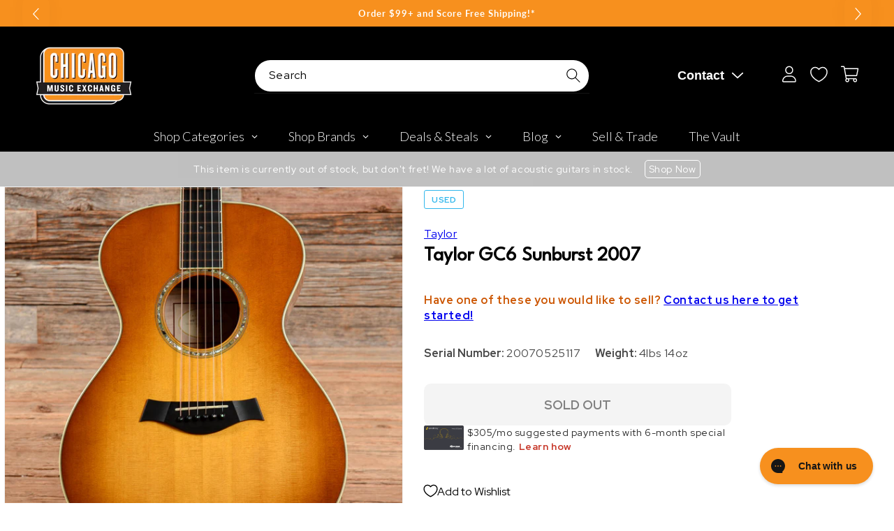

--- FILE ---
content_type: text/javascript; charset=utf-8
request_url: https://www.chicagomusicexchange.com/en-ca/products/taylor-gc6-sunburst-2007-2063042.js
body_size: 1674
content:
{"id":7817225371783,"title":"Taylor GC6 Sunburst 2007","handle":"taylor-gc6-sunburst-2007-2063042","description":"\u003cp\u003e\u003ci\u003eThe following specs were carefully collected and recorded by a skilled technician. For a more detailed description and questions regarding sound, feel, or cosmetic condition, please call to speak to one of our experts.\u003c\/i\u003e\u003cbr\u003e\u003cbr\u003e\u003cstrong\u003eSummary\u003c\/strong\u003e\u003cbr\u003e\u003cbr\u003e\u003cstrong\u003eBody Material: \u003c\/strong\u003eMaple\u003cbr\u003e\u003cbr\u003e\u003cstrong\u003eTop Material: \u003c\/strong\u003eSpruce\u003cbr\u003e\u003cbr\u003e\u003cstrong\u003eNeck Material: \u003c\/strong\u003eMaple\u003cbr\u003e\u003cbr\u003e\u003cstrong\u003eNeck Profile: \u003c\/strong\u003eC\u003cbr\u003e\u003cbr\u003e\u003cstrong\u003eFingerboard Radius: \u003c\/strong\u003e14.00\"\u003cbr\u003e\u003cbr\u003e\u003cstrong\u003eNut Width: \u003c\/strong\u003e1-3\/4\"\u003cbr\u003e\u003cbr\u003e\u003cstrong\u003eElectronics: \u003c\/strong\u003eOriginal.\u003cbr\u003e\u003cbr\u003e\u003cstrong\u003eWeight: \u003c\/strong\u003e4 lbs 14 oz\u003cbr\u003e\u003cbr\u003e\u003cstrong\u003eModifications\/Repairs: \u003c\/strong\u003eNone.\u003cbr\u003e\u003cbr\u003e\u003cstrong\u003eSerial Number: \u003c\/strong\u003e20070525117\u003cbr\u003e\u003cbr\u003e\u003cstrong\u003eTech Notes: \u003c\/strong\u003eThis Taylor plays well with low action. The frets are tall and show light wear. It has a scale length of 24 7\/8\".\u003cbr\u003e\u003cbr\u003e\u003cstrong\u003eCase Details: \u003c\/strong\u003eOriginal Hardshell Case\u003cbr\u003e\u003cbr\u003e \u003c\/p\u003e","published_at":"2025-06-24T19:43:48-05:00","created_at":"2024-06-18T11:29:14-05:00","vendor":"Taylor","type":"","tags":["Availability : Out of Stock","Brand Name : Taylor","Bridge\/Tailpiece Type : Fixed","CME Internal ID : P-002063042","Country of Manufacture : US","Decade of Manufacture : 2000s","Discontinued : T","Discount Eligible : F","Exclude Electronics Table : T","Fingerboard Material : Ebony","Fretted or Fretless : Fretted","Guitar Register : Standard Guitar","Guitar Weight : 4lbs 14oz","Hand Orientation : Right-Handed","Hide From Search : T","Hide Price : T","In Store Now : F","Inactive : T","International Restriction : T","Item Category : Stringed","Item Class : Acoustic Guitars","Item Condition : Used (1980-Present)","Item Family : Vintage \/ Used Inventory","Item Sub-Class : Acoustic Guitars ~ Steel String","Item Super-Class : Stringed Instruments","Model:GC6","Neck Material : Maple","Netsuite Item Type : Inventory Item","Number of Strings : 6-String","Offers Enabled : T","Product Color (General) : Sunburst","Product Color (Specific) : Sunburst","Reverb Condition : Good","Serial Number : 20070525117","Shipping Profile ID : Standard Free Shipping","Shopify Date Listed : 2024-06-21","ss-exclude","SYF : 106","Unique Serialized : T","Vintage Case Type : OHSC","Vintage Model : GC6","Year of Manufacture : 2007"],"price":183000,"price_min":183000,"price_max":183000,"available":false,"price_varies":false,"compare_at_price":null,"compare_at_price_min":0,"compare_at_price_max":0,"compare_at_price_varies":false,"variants":[{"id":41679132000391,"title":"Default Title","option1":"Default Title","option2":null,"option3":null,"sku":"U6287291103","requires_shipping":true,"taxable":true,"featured_image":null,"available":false,"name":"Taylor GC6 Sunburst 2007","public_title":null,"options":["Default Title"],"price":183000,"weight":2209,"compare_at_price":null,"inventory_management":"shopify","barcode":"","quantity_rule":{"min":1,"max":null,"increment":1},"quantity_price_breaks":[],"requires_selling_plan":false,"selling_plan_allocations":[]}],"images":["\/\/cdn.shopify.com\/s\/files\/1\/0343\/4368\/2183\/files\/taylor-taylor-gc6-sunburst-2007-taylor-gc6-sunburst-2007-u6287291103-1054779639.jpg?v=1768542334","\/\/cdn.shopify.com\/s\/files\/1\/0343\/4368\/2183\/files\/media_582a20cf-08b8-4a64-a522-6a25ecb3365c.jpg?v=1718728154","\/\/cdn.shopify.com\/s\/files\/1\/0343\/4368\/2183\/files\/taylor-taylor-gc6-sunburst-2007-taylor-gc6-sunburst-2007-u6287291103-1054779641.jpg?v=1768030613","\/\/cdn.shopify.com\/s\/files\/1\/0343\/4368\/2183\/files\/media_5438b4de-6689-49fb-8e61-d1fdf5fd8ba1.jpg?v=1718728154","\/\/cdn.shopify.com\/s\/files\/1\/0343\/4368\/2183\/files\/taylor-taylor-gc6-sunburst-2007-taylor-gc6-sunburst-2007-u6287291103-1054779643.jpg?v=1768543166","\/\/cdn.shopify.com\/s\/files\/1\/0343\/4368\/2183\/files\/taylor-taylor-gc6-sunburst-2007-taylor-gc6-sunburst-2007-u6287291103-1054779644.jpg?v=1768543148","\/\/cdn.shopify.com\/s\/files\/1\/0343\/4368\/2183\/files\/taylor-taylor-gc6-sunburst-2007-taylor-gc6-sunburst-2007-u6287291103-1054779645.jpg?v=1768542339","\/\/cdn.shopify.com\/s\/files\/1\/0343\/4368\/2183\/files\/taylor-taylor-gc6-sunburst-2007-taylor-gc6-sunburst-2007-u6287291103-1054779646.jpg?v=1768542320","\/\/cdn.shopify.com\/s\/files\/1\/0343\/4368\/2183\/files\/taylor-taylor-gc6-sunburst-2007-taylor-gc6-sunburst-2007-u6287291103-1054779647.jpg?v=1768542352","\/\/cdn.shopify.com\/s\/files\/1\/0343\/4368\/2183\/files\/media_4ed4721b-8729-4dae-bea1-25e32e91a1eb.jpg?v=1718728154","\/\/cdn.shopify.com\/s\/files\/1\/0343\/4368\/2183\/files\/taylor-taylor-gc6-sunburst-2007-taylor-gc6-sunburst-2007-u6287291103-1054779649.jpg?v=1768542327","\/\/cdn.shopify.com\/s\/files\/1\/0343\/4368\/2183\/files\/taylor-taylor-gc6-sunburst-2007-taylor-gc6-sunburst-2007-u6287291103-1054779650.jpg?v=1768542345","\/\/cdn.shopify.com\/s\/files\/1\/0343\/4368\/2183\/files\/media_1e48de55-c212-4a0d-b53d-01485571bc69.jpg?v=1718728154"],"featured_image":"\/\/cdn.shopify.com\/s\/files\/1\/0343\/4368\/2183\/files\/taylor-taylor-gc6-sunburst-2007-taylor-gc6-sunburst-2007-u6287291103-1054779639.jpg?v=1768542334","options":[{"name":"Title","position":1,"values":["Default Title"]}],"url":"\/en-ca\/products\/taylor-gc6-sunburst-2007-2063042","media":[{"alt":"Taylor GC6 Sunburst 2007","id":24345801392263,"position":1,"preview_image":{"aspect_ratio":1.0,"height":2000,"width":2000,"src":"https:\/\/cdn.shopify.com\/s\/files\/1\/0343\/4368\/2183\/files\/taylor-taylor-gc6-sunburst-2007-taylor-gc6-sunburst-2007-u6287291103-1054779639.jpg?v=1768542334"},"aspect_ratio":1.0,"height":2000,"media_type":"image","src":"https:\/\/cdn.shopify.com\/s\/files\/1\/0343\/4368\/2183\/files\/taylor-taylor-gc6-sunburst-2007-taylor-gc6-sunburst-2007-u6287291103-1054779639.jpg?v=1768542334","width":2000},{"alt":null,"id":24345801425031,"position":2,"preview_image":{"aspect_ratio":1.0,"height":2000,"width":2000,"src":"https:\/\/cdn.shopify.com\/s\/files\/1\/0343\/4368\/2183\/files\/media_582a20cf-08b8-4a64-a522-6a25ecb3365c.jpg?v=1718728154"},"aspect_ratio":1.0,"height":2000,"media_type":"image","src":"https:\/\/cdn.shopify.com\/s\/files\/1\/0343\/4368\/2183\/files\/media_582a20cf-08b8-4a64-a522-6a25ecb3365c.jpg?v=1718728154","width":2000},{"alt":"Taylor GC6 Sunburst 2007","id":24345801457799,"position":3,"preview_image":{"aspect_ratio":1.0,"height":2000,"width":2000,"src":"https:\/\/cdn.shopify.com\/s\/files\/1\/0343\/4368\/2183\/files\/taylor-taylor-gc6-sunburst-2007-taylor-gc6-sunburst-2007-u6287291103-1054779641.jpg?v=1768030613"},"aspect_ratio":1.0,"height":2000,"media_type":"image","src":"https:\/\/cdn.shopify.com\/s\/files\/1\/0343\/4368\/2183\/files\/taylor-taylor-gc6-sunburst-2007-taylor-gc6-sunburst-2007-u6287291103-1054779641.jpg?v=1768030613","width":2000},{"alt":null,"id":24345801490567,"position":4,"preview_image":{"aspect_ratio":1.0,"height":2000,"width":2000,"src":"https:\/\/cdn.shopify.com\/s\/files\/1\/0343\/4368\/2183\/files\/media_5438b4de-6689-49fb-8e61-d1fdf5fd8ba1.jpg?v=1718728154"},"aspect_ratio":1.0,"height":2000,"media_type":"image","src":"https:\/\/cdn.shopify.com\/s\/files\/1\/0343\/4368\/2183\/files\/media_5438b4de-6689-49fb-8e61-d1fdf5fd8ba1.jpg?v=1718728154","width":2000},{"alt":"Taylor GC6 Sunburst 2007","id":24345801523335,"position":5,"preview_image":{"aspect_ratio":1.0,"height":2000,"width":2000,"src":"https:\/\/cdn.shopify.com\/s\/files\/1\/0343\/4368\/2183\/files\/taylor-taylor-gc6-sunburst-2007-taylor-gc6-sunburst-2007-u6287291103-1054779643.jpg?v=1768543166"},"aspect_ratio":1.0,"height":2000,"media_type":"image","src":"https:\/\/cdn.shopify.com\/s\/files\/1\/0343\/4368\/2183\/files\/taylor-taylor-gc6-sunburst-2007-taylor-gc6-sunburst-2007-u6287291103-1054779643.jpg?v=1768543166","width":2000},{"alt":"Taylor GC6 Sunburst 2007","id":24345801556103,"position":6,"preview_image":{"aspect_ratio":1.0,"height":2000,"width":2000,"src":"https:\/\/cdn.shopify.com\/s\/files\/1\/0343\/4368\/2183\/files\/taylor-taylor-gc6-sunburst-2007-taylor-gc6-sunburst-2007-u6287291103-1054779644.jpg?v=1768543148"},"aspect_ratio":1.0,"height":2000,"media_type":"image","src":"https:\/\/cdn.shopify.com\/s\/files\/1\/0343\/4368\/2183\/files\/taylor-taylor-gc6-sunburst-2007-taylor-gc6-sunburst-2007-u6287291103-1054779644.jpg?v=1768543148","width":2000},{"alt":"Taylor GC6 Sunburst 2007","id":24345801588871,"position":7,"preview_image":{"aspect_ratio":1.0,"height":2000,"width":2000,"src":"https:\/\/cdn.shopify.com\/s\/files\/1\/0343\/4368\/2183\/files\/taylor-taylor-gc6-sunburst-2007-taylor-gc6-sunburst-2007-u6287291103-1054779645.jpg?v=1768542339"},"aspect_ratio":1.0,"height":2000,"media_type":"image","src":"https:\/\/cdn.shopify.com\/s\/files\/1\/0343\/4368\/2183\/files\/taylor-taylor-gc6-sunburst-2007-taylor-gc6-sunburst-2007-u6287291103-1054779645.jpg?v=1768542339","width":2000},{"alt":"Taylor GC6 Sunburst 2007","id":24345801621639,"position":8,"preview_image":{"aspect_ratio":1.0,"height":2000,"width":2000,"src":"https:\/\/cdn.shopify.com\/s\/files\/1\/0343\/4368\/2183\/files\/taylor-taylor-gc6-sunburst-2007-taylor-gc6-sunburst-2007-u6287291103-1054779646.jpg?v=1768542320"},"aspect_ratio":1.0,"height":2000,"media_type":"image","src":"https:\/\/cdn.shopify.com\/s\/files\/1\/0343\/4368\/2183\/files\/taylor-taylor-gc6-sunburst-2007-taylor-gc6-sunburst-2007-u6287291103-1054779646.jpg?v=1768542320","width":2000},{"alt":"Taylor GC6 Sunburst 2007","id":24345801654407,"position":9,"preview_image":{"aspect_ratio":1.0,"height":2000,"width":2000,"src":"https:\/\/cdn.shopify.com\/s\/files\/1\/0343\/4368\/2183\/files\/taylor-taylor-gc6-sunburst-2007-taylor-gc6-sunburst-2007-u6287291103-1054779647.jpg?v=1768542352"},"aspect_ratio":1.0,"height":2000,"media_type":"image","src":"https:\/\/cdn.shopify.com\/s\/files\/1\/0343\/4368\/2183\/files\/taylor-taylor-gc6-sunburst-2007-taylor-gc6-sunburst-2007-u6287291103-1054779647.jpg?v=1768542352","width":2000},{"alt":null,"id":24345801687175,"position":10,"preview_image":{"aspect_ratio":1.0,"height":2000,"width":2000,"src":"https:\/\/cdn.shopify.com\/s\/files\/1\/0343\/4368\/2183\/files\/media_4ed4721b-8729-4dae-bea1-25e32e91a1eb.jpg?v=1718728154"},"aspect_ratio":1.0,"height":2000,"media_type":"image","src":"https:\/\/cdn.shopify.com\/s\/files\/1\/0343\/4368\/2183\/files\/media_4ed4721b-8729-4dae-bea1-25e32e91a1eb.jpg?v=1718728154","width":2000},{"alt":"Taylor GC6 Sunburst 2007","id":24345801719943,"position":11,"preview_image":{"aspect_ratio":1.0,"height":2000,"width":2000,"src":"https:\/\/cdn.shopify.com\/s\/files\/1\/0343\/4368\/2183\/files\/taylor-taylor-gc6-sunburst-2007-taylor-gc6-sunburst-2007-u6287291103-1054779649.jpg?v=1768542327"},"aspect_ratio":1.0,"height":2000,"media_type":"image","src":"https:\/\/cdn.shopify.com\/s\/files\/1\/0343\/4368\/2183\/files\/taylor-taylor-gc6-sunburst-2007-taylor-gc6-sunburst-2007-u6287291103-1054779649.jpg?v=1768542327","width":2000},{"alt":"Taylor GC6 Sunburst 2007","id":24345801752711,"position":12,"preview_image":{"aspect_ratio":1.0,"height":2000,"width":2000,"src":"https:\/\/cdn.shopify.com\/s\/files\/1\/0343\/4368\/2183\/files\/taylor-taylor-gc6-sunburst-2007-taylor-gc6-sunburst-2007-u6287291103-1054779650.jpg?v=1768542345"},"aspect_ratio":1.0,"height":2000,"media_type":"image","src":"https:\/\/cdn.shopify.com\/s\/files\/1\/0343\/4368\/2183\/files\/taylor-taylor-gc6-sunburst-2007-taylor-gc6-sunburst-2007-u6287291103-1054779650.jpg?v=1768542345","width":2000},{"alt":null,"id":24345801785479,"position":13,"preview_image":{"aspect_ratio":1.0,"height":2000,"width":2000,"src":"https:\/\/cdn.shopify.com\/s\/files\/1\/0343\/4368\/2183\/files\/media_1e48de55-c212-4a0d-b53d-01485571bc69.jpg?v=1718728154"},"aspect_ratio":1.0,"height":2000,"media_type":"image","src":"https:\/\/cdn.shopify.com\/s\/files\/1\/0343\/4368\/2183\/files\/media_1e48de55-c212-4a0d-b53d-01485571bc69.jpg?v=1718728154","width":2000}],"requires_selling_plan":false,"selling_plan_groups":[]}

--- FILE ---
content_type: text/plain; charset=utf-8
request_url: https://d-ipv6.mmapiws.com/ant_squire
body_size: 158
content:
chicagomusicexchange.com;019bcd95-c14a-76b4-9686-744a91e5a5bc:f6589219208fb46b2cd6d33121cafb00df542fd4